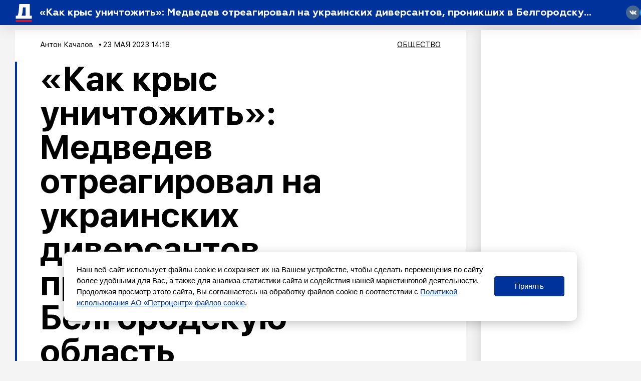

--- FILE ---
content_type: text/html; charset=UTF-8
request_url: https://spbdnevnik.ru/news/2023-05-23/kak-krys-unichtozhit-medvedev-otreagiroval-na-ukrainskih-diversantov-pronikshih-v-belgorodskuyu-oblast
body_size: 50691
content:
<!DOCTYPE html>
<html lang="ru">
<head>
  <meta charset="utf-8">
<meta name="viewport" content="width=device-width, initial-scale=1">
<meta name="csrf-token" content="26MEwJKwnfJIFdYAYyaKDVCDChkr0ZqAANy0GPB5">
<title>«Как крыс уничтожить»: Медведев отреагировал на украинских диверсантов, проникших в Белгородскую область</title>
<link rel="preload" href="/media/fonts/SFUIDisplay-Light.woff?96b9ca7b94cb7bf657ea694f46939b1d" as="font" type="font/woff" crossorigin>
<link rel="preload" href="/media/fonts/SFUIDisplay-Regular.woff?487c86cad639e3efc2bf70ff9a673263" as="font" type="font/woff" crossorigin>
<link rel="preload" href="/media/fonts/SFUIDisplay-Medium.woff?3f01864626c9a5039525ec7e2112345f" as="font" type="font/woff" crossorigin>
<link rel="preload" href="/media/fonts/SFUIDisplay-Bold.woff?383901d6c0f200a52b926943ac7510f2" as="font" type="font/woff" crossorigin>
<link rel="preload" href="/media/fonts/SFUIDisplay-Black.woff?f52c96e6c13e46cc7544b319679742e1" as="font" type="font/woff" crossorigin>
<link rel="preload" href="/media/fonts/SFUIText-Light.woff?95873c57476e5cf57d3757032176753c" as="font" type="font/woff" crossorigin>
<link rel="preload" href="/media/fonts/SFUIText-Regular.woff?53d97caea7ef8a12beab745fcc5744e1" as="font" type="font/woff" crossorigin>
<link rel="preload" href="/media/fonts/SFUIText-Medium.woff?48977014c2b3577697a6353bbdfa95fe" as="font" type="font/woff" crossorigin>
<link rel="preload" href="/media/fonts/SFUIText-Bold.woff?bb08af6a35b24efe9f095224a0ab601f" as="font" type="font/woff" crossorigin>
<link rel="preload" href="/media/fonts/Geometria.woff?3c6a7d3ae76a5aec78aac69db1af15cf" as="font" type="font/woff" crossorigin>
<link rel="preload" href="/media/fonts/Geometria-Bold.woff?fdd15f825a6db43442a758e2db168314" as="font" type="font/woff" crossorigin>
<link rel="preload" href="/media/fonts/Geometria-Medium.woff?45656b73e1a07f979bfb56559b359b07" as="font" type="font/woff" crossorigin>
<link rel="preload" href="/media/fonts/BrioniPro-Regular.woff?55bdc62565193217c382e91cfe89d4ec" as="font" type="font/woff" crossorigin>
<link rel="preload" href="/media/fonts/BrioniPro-Light.woff?64273f801e146ddef893889fe506ae4c" as="font" type="font/woff" crossorigin>
<link rel="preload" href="/media/fonts/BrioniPro-MediumItalic.woff?5d7a55f5b3bb2260e0d735e014ba1644" as="font" type="font/woff" crossorigin>
<link rel="preload" href="/media/fonts/BrioniPro-BoldItalic.woff?4c6f3a20baf858205bdc33f3df23671c" as="font" type="font/woff" crossorigin>

<meta content="Зампред Совбеза РФ назвал их «отморозками»" name="description">
<meta content="Петербургский дневник, новости, события, информация" name="keywords">
<meta name="robots" content="noodp">
<meta name="robots" content="noyaca">
<meta name="fragment" content="!">  <meta name="theme-color" content="#ffffff">
<meta name="title" content="«Как крыс уничтожить»: Медведев отреагировал на украинских диверсантов, проникших в Белгородскую область">
<meta content="«Как крыс уничтожить»: Медведев отреагировал на украинских диверсантов, проникших в Белгородскую область" property="og:title">
<meta content="spbdnevnik.ru" property="og:site_name">
<meta content="Зампред Совбеза РФ назвал их «отморозками»" property="og:description">
<meta content="https://spbdnevnik.ru/news/2023-05-23/kak-krys-unichtozhit-medvedev-otreagiroval-na-ukrainskih-diversantov-pronikshih-v-belgorodskuyu-oblast" property="og:url">
<meta content="ru_RU" property="og:locale">
<meta content="https://spbdnevnik.ru/media/assets/og.jpg" property="og:image">
<meta content="image/jpeg" property="og:image:type">
<meta content="1106" property="og:image:width">
<meta content="581" property="og:image:height">
<meta content="website" property="og:type">



<meta name="format-detection" content="telephone=no">
<meta name="geo.region" content="RU-SPE">
<meta name="geo.placename" content="Санкт-Петербург">
<meta name="geo.position" content="59.939866;30.314486">
<meta name="ICBM" content="59.939866, 30.314486">

<meta name="yandex-verification" content="f690e05e85424e9d">
<meta name="apple-itunes-app" content="app-id=1399629545">
<meta content="95aefe4c18aad779" name="yandex-verification">
<meta content="7c2b89f8b81bb614" name="yandex-verification">
<meta content="0238510e7b93c7af" name="yandex-verification">

<meta name="verify-admitad" content="34ff62f4ba" />

<script type="text/javascript">!function(){var t=document.createElement("script");t.type="text/javascript",t.async=!0,t.src='https://vk.com/js/api/openapi.js?169',t.onload=function(){VK.Retargeting.Init("VK-RTRG-1422837-ehqcD"),VK.Retargeting.Hit()},document.head.appendChild(t)}();</script><noscript><img src="https://vk.com/rtrg?p=VK-RTRG-1422837-ehqcD" style="position:fixed; left:-999px;" alt=""/></noscript>


<meta name="pmail-verification" content="258b7cd48d1cc559a3acb7092de40b11">

<script>window.yaContextCb = window.yaContextCb || []</script>
<script src="https://yandex.ru/ads/system/context.js" async></script>



<script async src="https://jsn.24smi.net/smi.js"></script>
  <link href="/media/css/styles.css?id=f159ea760879f109d260" rel="stylesheet">
    <link rel="apple-touch-icon" sizes="180x180" href="/media/favicon/apple-touch-icon.png">
<link rel="icon" type="image/png" sizes="32x32" href="/media/favicon/favicon-32x32.png">
<link rel="icon" type="image/png" sizes="16x16" href="/media/favicon/favicon-16x16.png">
<link rel="manifest" href="/media/favicon/site.webmanifest">
<link rel="mask-icon" href="/media/favicon/safari-pinned-tab.svg" color="#5bbad5">
<link rel="shortcut icon" href="/media/favicon/favicon.ico">
<meta name="msapplication-TileColor" content="#ffffff">
<meta name="msapplication-config" content="/media/favicon/browserconfig.xml">
<meta name="theme-color" content="#ffffff">
</head>
<body>
<div style="display: none">
<!--LiveInternet counter--><script type="text/javascript">
document.write('<a class="liveinternet" style="display: inline !important;" href="//www.liveinternet.ru/click" '+
'target="_blank"><img src="//counter.yadro.ru/hit?t15.6;r'+
escape(document.referrer)+((typeof(screen)=='undefined')?'':
';s'+screen.width+'*'+screen.height+'*'+(screen.colorDepth?
screen.colorDepth:screen.pixelDepth))+';u'+escape(document.URL)+
';h'+escape(document.title.substring(0,150))+';'+Math.random()+
'" alt="" title="LiveInternet: показано число просмотров за 24'+
' часа, посетителей за 24 часа и за сегодня" '+
'border="0" width="88" height="31"><\/a>')
</script><!--/LiveInternet-->


<!-- Rating@Mail.ru counter -->
<script type="text/javascript">
    var _tmr = window._tmr || (window._tmr = []);
    _tmr.push({id: "2252049", type: "pageView", start: (new Date()).getTime()});
    (function (d, w, id) {
        if (d.getElementById(id)) return;
        var ts = d.createElement("script"); ts.type = "text/javascript"; ts.async = true; ts.id = id;
        ts.src = (d.location.protocol == "https:" ? "https:" : "http:") + "//top-fwz1.mail.ru/js/code.js";
        var f = function () {var s = d.getElementsByTagName("script")[0]; s.parentNode.insertBefore(ts, s);};
        if (w.opera == "[object Opera]") { d.addEventListener("DOMContentLoaded", f, false); } else { f(); }
    })(document, window, "topmailru-code");
</script><noscript><div>
    </div></noscript>
<!-- //Rating@Mail.ru counter -->

<!-- Yandex.Metrika informer --> <a href="https://metrika.yandex.ru/stat/?id=16895929&amp;from=informer" target="_blank" rel="nofollow"><img src="https://informer.yandex.ru/informer/16895929/3_0_FFFFFFFF_FFFFFFFF_0_pageviews" style="width:88px; height:31px; border:0;" alt="Яндекс.Метрика" title="Яндекс.Метрика: данные за сегодня (просмотры, визиты и уникальные посетители)" /></a> <!-- /Yandex.Metrika informer --> <!-- Yandex.Metrika counter --> <script type="text/javascript" > (function(m,e,t,r,i,k,a){m[i]=m[i]||function(){(m[i].a=m[i].a||[]).push(arguments)}; m[i].l=1*new Date();k=e.createElement(t),a=e.getElementsByTagName(t)[0],k.async=1,k.src=r,a.parentNode.insertBefore(k,a)}) (window, document, "script", "https://mc.yandex.ru/metrika/tag.js", "ym"); ym(16895929, "init", { clickmap:true, trackLinks:true, accurateTrackBounce:true, webvisor:true }); </script> <noscript><div><img src="https://mc.yandex.ru/watch/16895929" style="position:absolute; left:-9999px;" alt="" /></div></noscript> <!-- /Yandex.Metrika counter -->



<script type="text/javascript">

    (function (w, d, c) {
        (w[c] = w[c] || []).push(function () {
            try {
                w.statmedia = new StatMedia({ 'id': 49765 });
            } catch ( e ) {}
        });
        var p = d.createElement('script');
        p.type = 'text/javascript';
        p.async = true;
        p.src = 'https://stat.media/sm.js';
        var s = d.getElementsByTagName('script')[0];
        s.parentNode.insertBefore(p, s);
    })(window, document, '__statmedia_callbacks');
</script>



</div>

<svg xmlns="http://www.w3.org/2000/svg" xmlns:xlink="http://www.w3.org/1999/xlink" style="position: absolute; width: 0; height: 0" id="__SVG_SPRITE_NODE__">
  <symbol viewBox="0 0 30 30" id="search">
  <g id="search_Symbols" stroke="none" stroke-width="1">
    <g>
      <path d="M23.4978015,20.6693744 L29.8994949,27.0710678 L27.0710678,29.8994949 L20.6693744,23.4978015 C18.519467,25.0711327 15.8682078,26 13,26 C5.82029825,26 0,20.1797017 0,13 C0,5.82029825 5.82029825,0 13,0 C20.1797017,0 26,5.82029825 26,13 C26,15.8682078 25.0711327,18.519467 23.4978015,20.6693744 Z M13,22 C17.9705627,22 22,17.9705627 22,13 C22,8.02943725 17.9705627,4 13,4 C8.02943725,4 4,8.02943725 4,13 C4,17.9705627 8.02943725,22 13,22 Z" id="search_Combined-Shape"></path>
    </g>
  </g>
</symbol>
<symbol viewBox="-2 -2 54 54" id="triangle-icon">
  <g>
    <path stroke="#000" stroke-width="5" style="fill:#010002;" d="M49.301,44.35L26.788,3.098c-0.496-0.908-1.252-1.43-2.073-1.43c-0.825,0-1.581,0.524-2.075,1.439
		L0.387,44.348c-0.484,0.899-0.516,1.827-0.086,2.547s1.261,1.134,2.282,1.134h44.535c1.021,0,1.852-0.414,2.28-1.135
		C49.826,46.173,49.792,45.247,49.301,44.35z M47.678,45.872c-0.037,0.062-0.217,0.154-0.561,0.154H2.583
		c-0.345,0-0.526-0.095-0.564-0.158c-0.038-0.062-0.035-0.268,0.129-0.571L24.401,4.058c0.154-0.286,0.293-0.381,0.3-0.392
		c0.037,0.011,0.176,0.104,0.332,0.391l22.513,41.252C47.71,45.611,47.716,45.811,47.678,45.872z"></path>
  </g>
</symbol>
<symbol viewBox="0 0 22 16" id="arrow-right">
  <defs></defs>
  <g id="arrow-right_ui" stroke="none" stroke-width="1">
    <g id="arrow-right_main" transform="translate(-883.000000, -3403.000000)" fill="inherit" fill-rule="nonzero">
      <g id="arrow-right_footer" transform="translate(120.000000, 3059.000000)">
        <g id="arrow-right_right-arrow-copy" transform="translate(763.000000, 344.000000)">
          <path d="M14.8145443,0.240628669 C14.5148301,-0.0802095565 14.0160051,-0.0802095565 13.7058114,0.240628669 C13.4060972,0.550627766 13.4060972,1.06657032 13.7058114,1.37584681 L19.3277231,7.19067835 L0.776182915,7.19067835 C0.343728168,7.19140096 0,7.5469244 0,7.99421913 C0,8.44151387 0.343728168,8.80859904 0.776182915,8.80859904 L19.3277231,8.80859904 L13.7058114,14.6125915 C13.4060972,14.9334297 13.4060972,15.4500948 13.7058114,15.7593713 C14.0160051,16.0802096 14.5155287,16.0802096 14.8145443,15.7593713 L21.7673547,8.56797037 C22.0775484,8.25797128 22.0775484,7.74202872 21.7673547,7.43275224 L14.8145443,0.240628669 Z" id="arrow-right_Shape"></path>
        </g>
      </g>
    </g>
  </g>
</symbol>
<symbol viewBox="0 0 113 286" id="logo-small">
  <g id="logo-small_logos" stroke="none" stroke-width="1">
    <g id="logo-small_Artboard-11" transform="translate(-3249.000000, -656.000000)" fill="inherit">
      <g id="logo-small_Group-Copy-2" transform="translate(2877.000000, 651.000000)">
        <g id="logo-small_ru">
          <g id="logo-small_D" transform="translate(372.000000, 0.000000)">
            <path d="M7.125,120.038462 L7.125,120.038462 C11.6900486,115.528859 17.8483994,113 24.2652666,113 L47.2590834,113 C49.4682224,113 51.2590834,114.790861 51.2590834,117 C51.2590834,118.069337 50.830918,119.094154 50.0701765,119.845656 L46.3167209,123.553523 C44.0344964,125.808028 42.75,128.882477 42.75,132.09049 L42.75,218.095035 C42.75,222.907053 44.6767446,227.518727 48.1000814,230.900485 L55.2166395,237.930607 C56.3577518,239.05786 57,240.595085 57,242.199091 L57,286.425977 C57,288.635116 55.209139,290.425977 53,290.425977 C51.9476003,290.425977 50.9375987,290.011231 50.188907,289.271633 L4.45840117,244.096558 C1.60562053,241.278427 -3.06162844e-15,237.435365 -3.55271368e-15,233.42535 L0,137.09219 C-7.84806521e-16,130.683758 2.56595264,124.542136 7.125,120.038462 Z" id="logo-small_Rectangle-25"></path>
            <path d="M68.9683262,125.300737 L1.76161575,58.2286746 C0.633793971,57.1031124 2.85966851e-15,55.5751656 2.66453526e-15,53.9817818 L-4.4408921e-16,9.65329982 C-7.1463071e-16,7.44416082 1.790861,5.65329982 4,5.65329982 C5.0605051,5.65329982 6.0776051,6.07444133 6.82769065,6.82413641 L108.310763,108.25438 C111.313147,111.255201 113,115.326126 113,119.571034 L113,234 C113,237.313708 110.313708,240 107,240 L76.7299419,240 C73.4162334,240 70.7299419,237.313708 70.7299419,234 L70.7299419,129.54763 C70.7299419,127.954246 70.096148,126.426299 68.9683262,125.300737 Z" id="logo-small_Rectangle"></path>
          </g>
        </g>
      </g>
    </g>
  </g>
</symbol>
<symbol viewBox="0 0 228 44" id="logo-icon">
  <defs></defs>
  <g id="logo-icon_main" stroke="none" stroke-width="1" fill="none" fill-rule="evenodd">
    <g transform="translate(-46.000000, -2712.000000)" fill="#00329C" fill-rule="nonzero" id="logo-icon_full">
      <g transform="translate(46.000000, 2712.000000)">
        <g id="logo-icon_N" transform="translate(78.000000, 17.000000)">
          <path
            d="M5.08851667,20 L1.05228333,20 C0.527612821,20 0.102283333,19.5802669 0.102283333,19.0625 L0.102283333,1.03125 C0.102283333,0.513483047 0.527612821,0.09375 1.05228333,0.09375 L4.91659664,0.09375 C5.20663876,0.09375 5.48079121,0.224504966 5.66099338,0.448784475 L11.9690022,8.29972825 C12.1863195,8.57020127 12.5846752,8.61561048 12.8587545,8.40115261 C13.0102677,8.28259855 13.0986,8.10223509 13.0986,7.91141791 L13.0986,1.03125 C13.0986,0.513483047 13.5239295,0.09375 14.0486,0.09375 L18.0272,0.09375 C18.5518704,0.09375 18.9772,0.513483047 18.9772,1.03125 L18.9772,19.0625 C18.9772,19.5802669 18.5518704,20 18.0272,20 L14.3332436,20 C14.0446491,20 13.7717018,19.8705409 13.5914182,19.6481516 L7.16640024,11.7225537 C6.94789419,11.453015 6.54934237,11.4093142 6.2762098,11.6249452 C6.12597349,11.7435528 6.03851667,11.9231233 6.03851667,12.1129882 L6.03851667,19.0625 C6.03851667,19.5802669 5.61318718,20 5.08851667,20 Z"
            id="logo-icon_Path"></path>
        </g>
        <g id="logo-icon_E" transform="translate(99.000000, 17.000000)">
          <path
            d="M12.9809787,20 L0.915659574,20 C0.422128521,20 0.0220425532,19.5802669 0.0220425532,19.0625 L0.0220425532,1.03125 C0.0220425532,0.513483047 0.422128521,0.09375 0.915659574,0.09375 L12.8183404,0.09375 C13.3118715,0.09375 13.7119574,0.513483047 13.7119574,1.03125 L13.7119574,4.4171875 C13.7119574,4.93495445 13.3118715,5.3546875 12.8183404,5.3546875 L6.44565957,5.3546875 C6.11663887,5.3546875 5.84991489,5.63450953 5.84991489,5.9796875 L5.84991489,7.1178125 C5.84991489,7.46299047 6.11663887,7.7428125 6.44565957,7.7428125 L11.7602979,7.7428125 C12.2538289,7.7428125 12.6539149,8.16254555 12.6539149,8.6803125 L12.6539149,11.6396875 C12.6539149,12.1574545 12.2538289,12.5771875 11.7602979,12.5771875 L6.44565957,12.5771875 C6.11663887,12.5771875 5.84991489,12.8570095 5.84991489,13.2021875 L5.84991489,14.1140625 C5.84991489,14.4592405 6.11663887,14.7390625 6.44565957,14.7390625 L12.9809787,14.7390625 C13.4745098,14.7390625 13.8745957,15.1587955 13.8745957,15.6765625 L13.8745957,19.0625 C13.8745957,19.5802669 13.4745098,20 12.9809787,20 Z"
            id="logo-icon_Path"></path>
        </g>
        <g id="logo-icon_V" transform="translate(115.000000, 17.000000)">
          <path
            d="M12.5583563,19.9578295 L8.47262578,19.9578295 C7.96231965,19.9578295 7.50373221,19.6473186 7.31572066,19.1744856 L0.15020268,1.15382091 C-0.00805775507,0.755809454 0.187374354,0.305288219 0.586712513,0.147553566 C0.677925248,0.111525431 0.77515387,0.0930232558 0.87326838,0.0930232558 L5.83264822,0.0930232558 C6.22922582,0.0930232558 6.58250018,0.342803743 6.71354975,0.71585931 L10.0429137,10.1934779 C10.1564712,10.5167394 10.5114565,10.6870438 10.8357955,10.5738635 C11.0140008,10.5116776 11.1542353,10.372207 11.2170088,10.1947269 L14.5702809,0.713985873 C14.701886,0.341897488 15.0546759,0.0930232558 15.4505221,0.0930232558 L20.183397,0.0930232558 C20.6129518,0.0930232558 20.9611747,0.440089341 20.9611747,0.868217054 C20.9611747,0.966325516 20.9424892,1.06354229 20.9061104,1.15470498 L13.714698,19.1759 C13.5263103,19.6479868 13.0681053,19.9578295 12.5583563,19.9578295 Z"
            id="logo-icon_Path"></path>
        </g>
        <g id="logo-icon_N" transform="translate(138.000000, 17.000000)">
          <path
            d="M5.10751667,20 L1.07128333,20 C0.546612821,20 0.121283333,19.5802669 0.121283333,19.0625 L0.121283333,1.03125 C0.121283333,0.513483047 0.546612821,0.09375 1.07128333,0.09375 L4.93559664,0.09375 C5.22563876,0.09375 5.4997912,0.224504966 5.67999338,0.448784475 L11.9880022,8.29972825 C12.2053195,8.57020127 12.6036752,8.61561048 12.8777545,8.40115261 C13.0292677,8.28259855 13.1176,8.10223509 13.1176,7.91141791 L13.1176,1.03125 C13.1176,0.513483047 13.5429295,0.09375 14.0676,0.09375 L18.0462,0.09375 C18.5708704,0.09375 18.9962,0.513483047 18.9962,1.03125 L18.9962,19.0625 C18.9962,19.5802669 18.5708704,20 18.0462,20 L14.3522436,20 C14.0636491,20 13.7907018,19.8705409 13.6104182,19.6481516 L7.18540024,11.7225537 C6.96689419,11.453015 6.56834237,11.4093142 6.2952098,11.6249452 C6.14497349,11.7435528 6.05751667,11.9231233 6.05751667,12.1129882 L6.05751667,19.0625 C6.05751667,19.5802669 5.63218718,20 5.10751667,20 Z"
            id="logo-icon_Path"></path>
        </g>
        <g id="logo-icon_I" transform="translate(160.000000, 17.000000)">
          <path
            d="M4.99404878,20 L1.02380488,20 C0.538871927,20 0.145756098,19.5802669 0.145756098,19.0625 L0.145756098,1.03125 C0.145756098,0.513483047 0.538871927,0.09375 1.02380488,0.09375 L4.99404878,0.09375 C5.47898173,0.09375 5.87209756,0.513483047 5.87209756,1.03125 L5.87209756,19.0625 C5.87209756,19.5802669 5.47898173,20 4.99404878,20 Z"
            id="logo-icon_Path"></path>
        </g>
        <g id="logo-icon_K" transform="translate(169.000000, 17.000000)">
          <path
            d="M5.10067717,20 L1.04185827,20 C0.546106602,20 0.144220472,19.5802669 0.144220472,19.0625 L0.144220472,1.03125 C0.144220472,0.513483047 0.546106602,0.09375 1.04185827,0.09375 L5.10067717,0.09375 C5.59642883,0.09375 5.99831496,0.513483047 5.99831496,1.03125 L5.99831496,5.65045042 C5.99831496,5.99562839 6.26623905,6.27545042 6.59674016,6.27545042 C6.78445497,6.27545042 6.96129245,6.18345791 7.07438005,6.0269777 L11.0929439,0.466459062 C11.2625753,0.231738756 11.5278315,0.09375 11.8094038,0.09375 L17.0416736,0.09375 C17.3721747,0.09375 17.6400988,0.373572031 17.6400988,0.71875 C17.6400988,0.855760287 17.5969918,0.988974647 17.517411,1.0978954 L11.9224991,8.75553767 C11.6731403,9.09683 11.6776078,9.57141144 11.9333433,9.90751737 L18.8410792,18.9861589 C19.046699,19.2563992 19.0036287,19.6495625 18.7448788,19.8643134 C18.639018,19.9521733 18.5077873,20 18.3725712,20 L12.8619528,20 C12.5856717,20 12.3247822,19.867123 12.1546634,19.6397612 L7.06826645,12.8418524 C6.86476195,12.5698711 6.48867944,12.5216857 6.22826266,12.7342274 C6.08313304,12.8526764 5.99831496,13.0343264 5.99831496,13.2266932 L5.99831496,19.0625 C5.99831496,19.5802669 5.59642883,20 5.10067717,20 Z"
            id="logo-icon_Path"></path>
        </g>
        <g id="logo-icon_R" transform="translate(190.000000, 17.000000)">
          <path
            d="M13.2735384,11.9103659 C13.6995773,12.4907662 17.1999585,16.5171587 23.7746818,23.989543 C23.9980265,24.243379 23.9714071,24.6285543 23.7152269,24.8498549 C23.6031585,24.9466651 23.4595066,25 23.3108278,25 L18.0605755,25 C17.7910946,25 17.5350698,24.8833166 17.3597014,24.6805765 L7.07373737,12.7891684 C6.95682512,12.6540084 6.78614188,12.5762195 6.60648797,12.5762195 L6.46953842,12.5762195 C6.23757882,12.5762195 6.04953842,12.76254 6.04953842,12.992378 L6.04953842,18.597561 C6.04953842,19.1026994 5.6362628,19.5121951 5.12646149,19.5121951 L0.952615385,19.5121951 C0.442814077,19.5121951 0.0295384615,19.1026994 0.0295384615,18.597561 L0.0295384615,1.00609756 C0.0295384615,0.50095907 0.442814077,0.0914634146 0.952615385,0.0914634146 L9.49353838,0.0914634146 C11.7055384,0.0914634146 13.4975384,0.674085366 14.8415383,1.86707317 C16.1855383,3.03231707 16.8575383,4.5304878 16.8575383,6.33384146 C16.8575383,8.77530488 15.5135383,10.8006098 13.2735384,11.9103659 Z M6.97261538,8.22042683 L9.10123077,8.22042683 C10.2212308,8.22042683 10.9772308,7.61006098 10.9772308,6.63902439 C10.9772308,5.6679878 10.2212308,5.08536585 9.10123077,5.08536585 L6.97261538,5.08536585 C6.63274785,5.08536585 6.35723077,5.35836296 6.35723077,5.69512195 L6.35723077,7.61067073 C6.35723077,7.94742973 6.63274785,8.22042683 6.97261538,8.22042683 Z"
            id="logo-icon_Combined-Shape"></path>
        </g>
        <g id="logo-icon_U"
           transform="translate(219.500000, 27.000000) rotate(180.000000) translate(-219.500000, -27.000000) translate(211.000000, 17.000000)">
          <path
            d="M1.07190265,1.25600962 C1.75867988,0.551384194 2.68515743,0.15625 3.65052683,0.15625 L7.10977361,0.15625 C7.44212195,0.15625 7.71154352,0.436072031 7.71154352,0.78125 C7.71154352,0.948333969 7.64712926,1.10846155 7.53268142,1.22588369 L6.96800226,1.80523791 C6.62465875,2.15750434 6.43141593,2.63788708 6.43141593,3.139139 L6.43141593,19.0040892 C6.43141593,19.5211975 6.0282728,19.9406572 5.53038527,19.9415877 L0.904279074,19.9502331 C0.405757365,19.9511648 0.000898486395,19.5321877 1.46127427e-06,19.0144216 C4.8709162e-07,19.0138592 1.77522099e-15,19.0132969 1.77635684e-15,19.0127347 L2.57807541e-15,3.92065464 C2.46000718e-15,2.9193372 0.386028273,1.95970873 1.07190265,1.25600962 Z"
            id="logo-icon_Rectangle-25"></path>
          <path
            d="M11.5409303,0.162839166 L14.5862209,0.15403625 C15.9156091,0.150193434 16.9962907,1.26636201 16.9999907,2.64706853 C16.9999968,2.64938788 17,2.65170722 17,2.65402656 L17,18.90625 C17,19.4240169 16.5958676,19.84375 16.0973451,19.84375 L11.5434426,19.84375 C11.0449201,19.84375 10.6407877,19.4240169 10.6407877,18.90625 L10.6407877,1.10033553 C10.6407877,0.58358727 11.0433906,0.164277386 11.5409303,0.162839166 Z"
            id="logo-icon_Rectangle"></path>
        </g>
        <g id="logo-icon_D" transform="translate(57.000000, 0.000000)">
          <path
            d="M1.07190265,17.6982249 C1.75867988,17.0044398 2.68515743,16.6153846 3.65052683,16.6153846 L7.10977361,16.6153846 C7.44212195,16.6153846 7.71154352,16.8909017 7.71154352,17.2307692 C7.71154352,17.3952826 7.64712926,17.5529468 7.53268142,17.6685625 L6.96800226,18.2390035 C6.62465875,18.5858505 6.43141593,19.0588426 6.43141593,19.5523831 L6.43141593,32.7838515 C6.43141593,33.524162 6.72128016,34.2336503 7.23629543,34.7539208 L8.30692807,35.835478 C8.47859983,36.0089015 8.57522124,36.2453977 8.57522124,36.4921678 L8.57522124,43.2963042 C8.57522124,43.6361717 8.30579967,43.9116888 7.97345133,43.9116888 C7.81512571,43.9116888 7.66317857,43.8478817 7.55054353,43.7340974 L0.670732919,36.7840858 C0.241553531,36.3505272 -3.4788336e-15,35.7592869 -3.55271368e-15,35.1423615 L-3.01823463e-15,20.3218754 C-3.13630287e-15,19.3359628 0.386028273,18.3910978 1.07190265,17.6982249 Z"
            id="logo-icon_Rectangle-25"></path>
          <path
            d="M10.3757659,18.5078057 L0.265021838,8.18902686 C0.0953495355,8.01586345 5.29362877e-17,7.78079471 2.35799581e-17,7.53565874 L-4.4408921e-16,0.71589228 C-4.84790144e-16,0.376024742 0.269421566,0.100507665 0.601769912,0.100507665 C0.761314927,0.100507665 0.914329971,0.165298666 1.0271747,0.280636371 L16.2945396,15.8852892 C16.7462257,16.346954 17,16.9732502 17,17.6263129 L17,35.2307692 C17,35.7405705 16.5958676,36.1538462 16.0973451,36.1538462 L11.5434426,36.1538462 C11.0449201,36.1538462 10.6407877,35.7405705 10.6407877,35.2307692 L10.6407877,19.1611738 C10.6407877,18.9160378 10.5454382,18.6809691 10.3757659,18.5078057 Z"
            id="logo-icon_Rectangle"></path>
        </g>
        <g id="logo-icon_S" transform="translate(0.000000, 16.000000)">
          <path
            d="M8.27034545,20.9286316 C6.54294252,20.9286316 2.00867228,20.3512869 0.573386639,19.0922362 C0.524659486,19.0494922 0.479187744,19.011045 0.436971411,18.9768946 C0.214841619,18.7972056 0.0853090909,18.5236222 0.0853090909,18.2341544 L0.0853084234,13.8740184 C0.0853084234,13.5252066 0.36207815,13.2424387 0.703490909,13.2424387 C0.81412265,13.2424387 0.92272727,13.2727713 1.01797359,13.3302718 C2.08459418,13.9741933 3.04880905,14.4379273 3.91061818,14.7214737 C5.57012727,15.2674737 7.06087273,15.5548421 8.38285455,15.5548421 C9.90172727,15.5548421 10.6611636,15.2387368 10.6611636,14.6065263 C10.6611636,14.3191579 10.3798909,14.0605263 9.81734545,13.8018947 C9.2548,13.5432632 8.15783636,13.1696842 6.55458182,12.6811579 C2.47612727,11.4454737 0.0853090909,9.66378947 0.0853090909,6.24410526 C0.0853090909,2.13473684 3.3762,0.00821052632 8.55161818,0.00821052632 C10.1201519,0.00821052632 12.2799194,0.471588939 15.0309207,1.39834577 L15.0309206,1.39834593 C15.4110238,1.52639504 15.6678182,1.88915796 15.6678182,2.29806518 L15.667819,6.37581022 C15.667819,6.72462212 15.3910492,7.00739002 15.0496364,7.00739002 C14.9629016,7.00739002 14.8771376,6.98874256 14.7979189,6.95265968 C13.7313259,6.46684306 12.8118196,6.12528984 12.0394,5.928 C10.5767818,5.52568421 9.2548,5.32452632 8.10158182,5.32452632 C6.94836364,5.32452632 6.35769091,5.58315789 6.35769091,6.07168421 C6.35769091,6.33031579 6.63896364,6.58894737 7.17338182,6.84757895 C7.73592727,7.07747368 8.97352727,7.47978947 10.8580545,8.05452632 C14.9365091,9.31894737 16.9335455,11.2443158 16.9335455,14.3191579 C16.9335455,16.3307368 16.1459818,17.94 14.5427273,19.1469474 C12.9676,20.3251579 10.8861818,20.9286316 8.27034545,20.9286316 Z"
            id="logo-icon_s"></path>
        </g>
        <g id="logo-icon_P" transform="translate(19.000000, 17.000000)">
          <path
            d="M0.973925234,0.09375 L9.33157009,0.09375 C11.6448411,0.09375 13.4954579,0.6909375 14.8834206,1.91375 C16.3002991,3.1365625 16.9942804,4.6721875 16.9942804,6.5775 C16.9942804,8.454375 16.3002991,10.0184375 14.8834206,11.24125 C13.4954579,12.4640625 11.6448411,13.06125 9.33157009,13.06125 L6.87308411,13.06125 C6.52209941,13.06125 6.23757009,13.341072 6.23757009,13.68625 L6.23757009,19.0625 C6.23757009,19.5802669 5.81077612,20 5.28429907,20 L0.973925234,20 C0.447448182,20 0.0206542056,19.5802669 0.0206542056,19.0625 L0.0206542056,1.03125 C0.0206542056,0.513483047 0.447448182,0.09375 0.973925234,0.09375 Z M6.87308411,8.625 L8.49300935,8.625 C9.76530841,8.625 10.632785,7.885625 10.632785,6.8334375 C10.632785,5.78125 9.73639252,5.0703125 8.49300935,5.0703125 L6.87308411,5.0703125 C6.52209941,5.0703125 6.23757009,5.35013453 6.23757009,5.6953125 L6.23757009,8 C6.23757009,8.34517797 6.52209941,8.625 6.87308411,8.625 Z"
            id="logo-icon_Combined-Shape"></path>
        </g>
        <g id="logo-icon_B" transform="translate(37.000000, 17.000000)">
          <path
            d="M8.83078095,20 L1.00754286,20 C0.5025968,20 0.0932571429,19.5802669 0.0932571429,19.0625 L0.0932571429,1.03125 C0.0932571429,0.513483047 0.5025968,0.09375 1.00754286,0.09375 L8.41478095,0.09375 C10.2174476,0.09375 11.6873143,0.5203125 12.8521143,1.401875 C14.0169143,2.255 14.5993143,3.50625 14.5993143,5.1840625 C14.5993143,6.1225 14.3497143,6.9471875 13.822781,7.60125 C13.2958476,8.2553125 12.7966476,8.7103125 12.2697143,8.96625 C13.1017143,9.136875 13.9337143,9.705625 14.737981,10.6725 C15.5422476,11.6109375 15.9582476,12.8053125 15.9582476,14.2271875 C15.9582476,15.961875 15.2926476,17.3553125 13.989181,18.4075 C12.6857143,19.4596875 10.9662476,20 8.83078095,20 Z M6.05592381,12.4065625 L6.05592381,14.4553125 C6.05592381,14.8004905 6.32881691,15.0803125 6.66544762,15.0803125 L7.66598095,15.0803125 C8.74758095,15.0803125 9.44091429,14.4546875 9.44091429,13.459375 C9.44091429,12.4640625 8.69211429,11.7815625 7.66598095,11.7815625 L6.66544762,11.7815625 C6.32881691,11.7815625 6.05592381,12.0613845 6.05592381,12.4065625 Z M6.05592381,5.4678125 L6.05592381,6.8909375 C6.05592381,7.23611547 6.32881691,7.5159375 6.66544762,7.5159375 L7.55504762,7.5159375 C8.35931429,7.5159375 8.96944762,6.9471875 8.96944762,6.23625 C8.96944762,5.4115625 8.35931429,4.8428125 7.55504762,4.8428125 L6.66544762,4.8428125 C6.32881691,4.8428125 6.05592381,5.12263453 6.05592381,5.4678125 Z"
            id="logo-icon_Combined-Shape"></path>
        </g>
      </g>
    </g>
  </g>
</symbol>
<symbol viewBox="0 0 8 12" id="lightning">
  <defs></defs>
  <g id="lightning_Symbols" stroke="none" stroke-width="1" fill="none" fill-rule="evenodd">
    <g id="lightning_bolt_ico" transform="translate(-8.000000, -6.000000)" fill="#FF2D55" fill-rule="nonzero">
      <g id="lightning_Light" transform="translate(8.000000, 6.000000)">
        <polygon id="lightning_Shape" transform="translate(4.000000, 6.000000) scale(-1, 1) translate(-4.000000, -6.000000) "
                 points="4 0 4 4.72145676 0 4.72145676 4 12 4 7.27854324 8 7.27854324"></polygon>
      </g>
    </g>
  </g>
</symbol>
<symbol viewBox="0 0 40 40" id="fullscreen">
  <defs></defs>
  <g id="fullscreen_Page-1" stroke="none" stroke-width="1" fill="none" fill-rule="evenodd">
    <g id="fullscreen_PDF-list" transform="translate(-457.000000, -831.000000)" fill="#FFFFFF" fill-rule="nonzero">
      <g id="fullscreen_Fullscreen" transform="translate(457.000000, 831.000000)">
        <path d="M0,11.9634783 L0,0 L12.433913,0 L17.0095652,3.47826087 L9.38434783,3.47826087 L17.3913043,11.9634783 L12.433913,16.5217391 L4.34782609,8.91391304 L4.34782609,16.5391304 L0,11.9634783 Z M27.6104348,0 L40,0 L40,12.0078261 L36.5217391,16.5826087 L36.5217391,8.95826087 L27.8234783,16.9652174 L23.1591304,12.2208696 L30.66,4.34782609 L23.0347826,4.34782609 L27.6104348,0 Z M40,27.6104348 L40,40 L27.566087,40 L22.9904348,36.5217391 L30.6156522,36.5217391 L22.6086957,27.8234783 L27.566087,23.1591304 L35.6521739,30.66 L35.6521739,23.0347826 L40,27.6104348 Z M12.3895652,40 L0,40 L0,27.566087 L3.47826087,22.9904348 L3.47826087,30.6156522 L12.1765217,22.6086957 L16.8408696,27.566087 L9.34,35.6521739 L16.9652174,35.6521739 L12.3895652,40 Z" id="fullscreen_Shape" />
      </g>
    </g>
  </g>
</symbol>

<symbol viewBox="0 0 40 40" fill="currentColor" id="telegram2-icon">
  <path d="M17.9732 5.05567L3.33852 10.9763C2.86679 11.17 2.89422 11.8766 3.38241 12.0248L7.1014 13.1645L8.48917 17.7402C8.63178 18.2189 9.21871 18.3614 9.5533 18.0024L11.4786 15.9624L15.2525 18.84C15.7132 19.1933 16.3715 18.9312 16.4867 18.35L18.9824 5.93891C19.1086 5.33489 18.5326 4.82773 17.9732 5.05567ZM16.1411 7.80798L9.34487 14.0534C9.27904 14.1161 9.23516 14.2016 9.22419 14.2927L8.9609 16.7088C8.94993 16.7886 8.84571 16.8 8.82377 16.7202L7.74866 13.1132C7.69929 12.9479 7.76512 12.7713 7.90773 12.6801L15.9326 7.50597C16.1137 7.3977 16.3056 7.65982 16.1411 7.80798Z"></path>
</symbol>  <symbol viewBox="0 0 11 23" id="fb-icon">
  <defs></defs>
  <g id="fb-icon_Social-Icons" stroke="none" stroke-width="1" fill="inherit" fill-rule="evenodd">
    <g transform="translate(-76.000000, -72.000000)" id="fb-icon_facebook">
      <g transform="translate(60.000000, 60.000000)">
        <path d="M23.3147057,35 L18.4372418,35 L18.4372418,23.4985483 L16,23.4985483 L16,19.535534 L18.4372418,19.535534 L18.4372418,17.1562737 C18.4372418,13.9234411 19.8127074,12 23.7230238,12 L26.9776468,12 L26.9776468,15.964466 L24.9435074,15.964466 C23.4212558,15.964466 23.3206665,16.5182719 23.3206665,17.5518493 L23.3139606,19.535534 L27,19.535534 L26.5685836,23.4985483 L23.3139606,23.4985483 L23.3139606,35 L23.3147057,35 Z" id="fb-icon_Shape" fill="inherit"></path>
      </g>
    </g>
  </g>
</symbol>
<symbol viewBox="0 0 25 14" id="vk-icon">
  <defs></defs>
  <g id="vk-icon_Social-Icons" stroke="none" stroke-width="1" fill="inherit" fill-rule="evenodd">
    <g transform="translate(-309.000000, -77.000000)" id="vk-icon_vk">
      <g transform="translate(300.000000, 61.000000)">
        <path d="M22.7260375,29.931282 C22.7260375,29.931282 23.1772326,29.8820719 23.4083325,29.6384215 C23.6198685,29.4151753 23.6125319,28.9938882 23.6125319,28.9938882 C23.6125319,28.9938882 23.5844087,27.0266816 24.5149221,26.7362215 C25.4319853,26.4505625 26.6094945,28.6386148 27.8591459,29.4799887 C28.8031097,30.1161202 29.5196417,29.9768915 29.5196417,29.9768915 L32.8589745,29.931282 C32.8589745,29.931282 34.6050629,29.8256602 33.7772605,28.4777816 C33.7087864,28.3673587 33.2942739,27.4803754 31.2950761,25.6583987 C29.2005037,23.7512045 29.4817364,24.0596682 32.0030489,20.7601862 C33.538824,18.7509708 34.152645,17.5243172 33.9606731,16.9998088 C33.7784832,16.4981051 32.6486614,16.6313326 32.6486614,16.6313326 L28.889925,16.6541373 C28.889925,16.6541373 28.6111378,16.6169296 28.4044929,16.7381547 C28.202739,16.8569793 28.0719046,17.1342366 28.0719046,17.1342366 C28.0719046,17.1342366 27.4776477,18.6885579 26.6840823,20.0112313 C25.0101363,22.800608 24.3412915,22.9482385 24.0673953,22.7754027 C23.4303421,22.3709191 23.5892997,21.1526673 23.5892997,20.2872884 C23.5892997,17.5831294 24.0074805,16.4560964 22.7761703,16.1644361 C22.3677715,16.067216 22.0669748,16.0036029 21.0215227,15.9928006 C19.6801649,15.9795979 18.5454521,15.9976016 17.9022851,16.3060654 C17.4743222,16.5113078 17.1441795,16.9698026 17.3459334,16.996208 C17.5941518,17.0286147 18.1566173,17.1450388 18.4549685,17.5435212 C18.840135,18.0584276 18.8266848,19.2130663 18.8266848,19.2130663 C18.8266848,19.2130663 19.0480027,22.3961243 18.3094611,22.791006 C17.8032423,23.062262 17.1087197,22.5089477 15.6157408,19.9776244 C14.8515215,18.6813564 14.2743831,17.2482602 14.2743831,17.2482602 C14.2743831,17.2482602 14.1631127,16.9806048 13.9638043,16.836575 C13.7229224,16.6625391 13.3866659,16.6085279 13.3866659,16.6085279 L9.81501039,16.6313326 C9.81501039,16.6313326 9.27822273,16.6457356 9.08135983,16.874983 C8.90650644,17.0778249 9.06790957,17.499112 9.06790957,17.499112 C9.06790957,17.499112 11.864341,23.9216397 15.0312659,27.1587089 C17.9352994,30.1257222 21.2318359,29.931282 21.2318359,29.931282 L22.7260375,29.931282 Z" id="vk-icon_Shape" fill="inherit"></path>
      </g>
    </g>
  </g>
</symbol>
<symbol viewBox="0 0 21 18" id="twitter-icon">
  <defs></defs>
  <g id="twitter-icon_Social-Icons" stroke="none" stroke-width="1" fill="inherit" fill-rule="evenodd">
    <g transform="translate(-132.000000, -74.000000)" id="twitter-icon_twitter">
      <g transform="translate(120.000000, 60.000000)">
        <path d="M30.526149,16.8457316 C31.4160944,16.2841254 32.0989611,15.3936155 32.41944,14.3328037 C31.5861948,14.8541095 30.6654341,15.2311137 29.6830428,15.4352159 C28.899102,14.5512061 27.7786582,14 26.5386512,14 C24.1597112,14 22.231907,16.0345226 22.231907,18.5435505 C22.231907,18.8997544 22.2676528,19.2468583 22.3416094,19.578362 C18.762106,19.3885599 15.5881317,17.5815398 13.4618771,14.8307092 C13.0908611,15.5041167 12.8788519,16.2841254 12.8788519,17.1161346 C12.8788519,18.6917521 13.6393731,20.0827676 14.7955626,20.8991767 C14.0892763,20.8757764 13.4248987,20.6690741 12.8431062,20.3310703 L12.8431062,20.386971 C12.8431062,22.5891954 14.3271703,24.4261158 16.3005811,24.8421205 C15.9381933,24.9487217 15.558549,25.0020222 15.1641134,25.0020222 C14.8867758,25.0020222 14.6156013,24.9747219 14.3542877,24.9214213 C14.9015672,26.7258414 16.4928685,28.041456 18.3787639,28.0765564 C16.9033281,29.29597 15.0457827,30.021378 13.0279979,30.021378 C12.6804015,30.021378 12.3365029,30.0018778 12,29.9589773 C13.9068498,31.2472916 16.1711569,32 18.6043317,32 C26.5300229,32 30.8614193,25.0761231 30.8614193,19.0713563 C30.8614193,18.8737542 30.858954,18.677452 30.8503258,18.4837498 C31.6921993,17.8428427 32.4243705,17.0420338 33,16.1307237 C32.2271527,16.4921277 31.3963726,16.7365304 30.526149,16.8457316 Z" id="twitter-icon_Shape" fill="inherit"></path>
      </g>
    </g>
  </g>
</symbol>
<symbol viewBox="0 0 13 13" id="instagram-icon">
  <defs></defs>
  <g id="instagram-icon_ui" stroke="none" stroke-width="1" fill="none" fill-rule="evenodd">
    <g id="instagram-icon_main" transform="translate(-765.000000, -3581.000000)" fill="#000000" fill-rule="nonzero">
      <g id="instagram-icon_footer" transform="translate(120.000000, 3059.000000)">
        <g id="instagram-icon_Group-3" transform="translate(542.000000, 522.000000)">
          <g id="instagram-icon_733614-copy" transform="translate(103.000000, 0.000000)">
            <path
              d="M8.9375,0 L4.0625,0 C1.8191875,0 0,1.8191875 0,4.0625 L0,8.9375 C0,11.1808125 1.8191875,13 4.0625,13 L8.9375,13 C11.1808125,13 13,11.1808125 13,8.9375 L13,4.0625 C13,1.8191875 11.1808125,0 8.9375,0 Z M11.78125,8.9375 C11.78125,10.505625 10.505625,11.78125 8.9375,11.78125 L4.0625,11.78125 C2.494375,11.78125 1.21875,10.505625 1.21875,8.9375 L1.21875,4.0625 C1.21875,2.494375 2.494375,1.21875 4.0625,1.21875 L8.9375,1.21875 C10.505625,1.21875 11.78125,2.494375 11.78125,4.0625 L11.78125,8.9375 Z"
              id="instagram-icon_Shape"></path>
            <path
              d="M6.5,3 C4.567125,3 3,4.567125 3,6.5 C3,8.432875 4.567125,10 6.5,10 C8.432875,10 10,8.432875 10,6.5 C10,4.567125 8.432875,3 6.5,3 Z M6.5,8.6875 C5.29425,8.6875 4.3125,7.70575 4.3125,6.5 C4.3125,5.293375 5.29425,4.3125 6.5,4.3125 C7.70575,4.3125 8.6875,5.293375 8.6875,6.5 C8.6875,7.70575 7.70575,8.6875 6.5,8.6875 Z"
              id="instagram-icon_Shape"></path>
            <circle id="instagram-icon_Oval" cx="10" cy="3" r="1"></circle>
          </g>
        </g>
      </g>
    </g>
  </g>
</symbol>
<symbol viewBox="0 0 24 24" id="ok-icon"><title></title>
  <path d="M12,12A5,5,0,1,0,7,7,5,5,0,0,0,12,12Zm0-7a2,2,0,1,1-2,2A2.00225,2.00225,0,0,1,12,5Z"></path>
  <path
    d="M13.8288,16.049a9.33918,9.33918,0,0,0,3.14972-1.2243,1.39994,1.39994,0,1,0-1.48437-2.374,6.71562,6.71562,0,0,1-6.88281.064A1.40038,1.40038,0,0,0,7.16992,14.916a9.34977,9.34977,0,0,0,3.00079,1.13348L7.00977,19.21045a1.40006,1.40006,0,1,0,1.98047,1.97949L12,18.18018l3.00977,3.00977a1.40006,1.40006,0,1,0,1.98047-1.97949Z"></path>
</symbol>

<symbol viewBox="7 7 35 35" id="telegram-icon">
    <path d="M37.1 13L9.4 24c-.9.3-.8 1.6.1 1.9l7 2.2 2.8 8.8c.2.7 1.1.9 1.6.4l4.1-3.8 7.8 5.7c.6.4 1.4.1 1.6-.6l5.4-23.2c.3-1.7-1.2-3-2.7-2.4zM20.9 29.8L20 35l-2-7.2L37.5 15 20.9 29.8z"/>
</symbol>
  <symbol viewBox="0 0 120 40" id="app-store-black">
  <g id="app-store-black_About" stroke="none" stroke-width="1" fill="none" fill-rule="evenodd">
    <g id="app-store-black_about" transform="translate(-1112.000000, -640.000000)" fill-rule="nonzero">
      <g id="app-store-black_App" transform="translate(1096.000000, 362.000000)">
        <g id="app-store-black_bg">
          <g id="app-store-black_Слой-0-копия-Copy-5" transform="translate(0.000000, 254.000000)">
            <g id="app-store-black_Download_on_the_App_Store_Badge_RU_RGB_blk_100317"
               transform="translate(16.000000, 24.000000)">
              <g id="app-store-black_Group">
                <g id="app-store-black_Shape">
                  <path
                    d="M110.13477,0 L9.53468,0 C9.16798,0 8.80568,0 8.43995,0.002 C8.1338,0.004 7.83009,0.00981 7.521,0.0147 C6.84951368,0.0226018036 6.17960647,0.0816762599 5.5171,0.19141 C4.85552408,0.303532628 4.21467252,0.51491574 3.61622,0.81841 C3.01849941,1.12447171 2.47234502,1.52216753 1.99757,1.99707 C1.5203025,2.47063699 1.12246318,3.01801638 0.81935,3.61816 C0.515400242,4.21710912 0.304640498,4.8589383 0.19435,5.52148 C0.0830109412,6.18318491 0.0230983806,6.85252054 0.01515,7.52348 C0.00587,7.83008 0.00489,8.1377 0,8.44434 L0,31.5586 C0.00489,31.8691 0.00587,32.1699 0.01515,32.4805 C0.023100818,33.1514262 0.0830133796,33.8207284 0.19435,34.4824 C0.304335953,35.145329 0.515108158,35.7875266 0.81935,36.3867 C1.12232555,36.9849029 1.52022081,37.5300662 1.99757,38.001 C2.47054482,38.478014 3.01705224,38.8759804 3.61622,39.1797 C4.21466797,39.4840065 4.85545044,39.6966478 5.5171,39.8105 C6.1797191,39.9193547 6.84955741,39.9784532 7.521,39.9873 C7.83009,39.9941 8.1338,39.998 8.43995,39.998 C8.80567,40 9.168,40 9.53468,40 L110.13477,40 C110.49417,40 110.85937,40 111.21877,39.998 C111.52347,39.998 111.83597,39.9941 112.14067,39.9873 C112.810843,39.9789237 113.47942,39.9198215 114.14067,39.8105 C114.804454,39.6958464 115.447534,39.4832614 116.04887,39.1797 C116.647497,38.8758046 117.1935,38.4778491 117.66607,38.001 C118.142188,37.5282218 118.540932,36.9834573 118.84767,36.3867 C119.149629,35.7870908 119.358395,35.1449445 119.46677,34.4824 C119.578285,33.8206376 119.640323,33.1514843 119.65237,32.4805 C119.65627,32.1699 119.65627,31.8691 119.65627,31.5586 C119.66407,31.1953 119.66407,30.834 119.66407,30.4648 L119.66407,9.53613 C119.66407,9.16992 119.66407,8.80664 119.65627,8.44434 C119.65627,8.1377 119.65627,7.83008 119.65237,7.52344 C119.640326,6.85242244 119.578287,6.18323567 119.46677,5.52144 C119.358093,4.8592816 119.149339,4.21750328 118.84767,3.61812 C118.230394,2.41519608 117.251573,1.4360254 116.04887,0.81832 C115.447532,0.51556738 114.804383,0.30424041 114.14067,0.19132 C113.479535,0.0811027831 112.810888,0.0220077649 112.14067,0.01456 C111.83597,0.00968 111.52347,0.00382 111.21877,0.00187 C110.85937,-0.00013 110.49417,-0.00013 110.13477,-0.00013 L110.13477,0 Z"
                    fill="#A6A6A6"></path>
                  <path
                    d="M8.44483,39.125 C8.14015,39.125 7.84283,39.1211 7.54054,39.1143 C6.91432177,39.1061407 6.28956717,39.051625 5.6714,38.9512 C5.0949903,38.8519282 4.53660424,38.6672645 4.01466,38.4033 C3.4975017,38.1415227 3.02581177,37.7982729 2.61766,37.3867 C2.20360033,36.9799753 1.85887673,36.508244 1.59715,35.9902 C1.33253926,35.4687891 1.14941288,34.9098996 1.05415,34.333 C0.951274358,33.7131149 0.895614374,33.0863132 0.88765,32.458 C0.88131,32.2471 0.87301,31.5449 0.87301,31.5449 L0.87301,8.44434 C0.87301,8.44434 0.88185,7.75293 0.8877,7.5498 C0.895325827,6.92248205 0.950662148,6.2966531 1.05323,5.67773 C1.14866872,5.09925008 1.33193687,4.53874887 1.59669,4.01563 C1.85745482,3.49794385 2.20026458,3.02586029 2.61183,2.61768 C3.02293283,2.20562142 3.49613161,1.86060412 4.01417,1.59521 C4.53491467,1.3320936 5.09224545,1.14873255 5.66749,1.05127 C6.28768733,0.949836139 6.91461084,0.894996084 7.543,0.88721 L8.44532,0.875 L111.21387,0.875 L112.12697,0.8877 C112.749643,0.895099198 113.370872,0.949450006 113.98537,1.05029 C114.566438,1.14897507 115.129577,1.33361553 115.65627,1.59814 C116.694088,2.13298605 117.538542,2.97916295 118.07127,4.01807 C118.331797,4.53757756 118.512239,5.09350676 118.60647,5.66699 C118.710259,6.29099138 118.768347,6.92173834 118.78027,7.5542 C118.78317,7.8374 118.78317,8.1416 118.78317,8.44434 C118.79107,8.81934 118.79107,9.17627 118.79107,9.53613 L118.79107,30.4648 C118.79107,30.8281 118.79107,31.1826 118.78317,31.54 C118.78317,31.8652 118.78317,32.1631 118.77927,32.4697 C118.767605,33.0908757 118.710486,33.7103642 118.60837,34.3232 C118.51506,34.9042612 118.33293,35.4675131 118.06837,35.9932 C117.804793,36.5056211 117.462049,36.9732662 117.05277,37.3789 C116.644251,37.7926846 116.171729,38.1379427 115.65337,38.4014 C115.128136,38.6673937 114.565826,38.8527403 113.98537,38.9512 C113.36725,39.052161 112.742435,39.1066802 112.11617,39.1143 C111.82327,39.1211 111.51657,39.125 111.21877,39.125 L110.13477,39.127 L8.44483,39.125 Z"
                    fill="#000000"></path>
                </g>
                <g id="app-store-black__Group_" transform="translate(9.000000, 8.000000)" fill="#FFFFFF">
                  <g id="app-store-black__Group_2">
                    <g id="app-store-black__Group_3">
                      <path
                        d="M15.76888,12.30068 C15.790737,10.6042091 16.6801229,9.03718611 18.12544,8.14862 C17.2095126,6.84051277 15.730392,6.04087835 14.13428,5.99094 C12.45504,5.81468 10.82709,6.99577 9.97138,6.99577 C9.09911,6.99577 7.78161,6.00844 6.36288,6.03763 C4.49620126,6.09793842 2.79813717,7.13352548 1.88996,8.7655 C-0.04404,12.11392 1.39855,17.03497 3.25116,19.74158 C4.17806,21.06693 5.26134,22.54738 6.67879,22.49488 C8.06585,22.43735 8.58389,21.6104 10.25819,21.6104 C11.91695,21.6104 12.40298,22.49488 13.84919,22.4615 C15.33757,22.43734 16.27532,21.13026 17.1697,19.79236 C17.8356761,18.8479997 18.3481437,17.8042759 18.68812,16.69985 C16.9203766,15.9521813 15.7709432,14.2200343 15.76888,12.30068 Z"
                        id="app-store-black__Path_"></path>
                      <path
                        d="M13.03725,4.21089 C13.8487766,3.23668191 14.248585,1.98450245 14.15177,0.72027 C12.9119378,0.850490487 11.7666802,1.44304968 10.94419,2.37988 C10.1320187,3.30418903 9.72057463,4.51343268 9.80048,5.74127 C11.0569368,5.75420677 12.2499161,5.19015322 13.03725,4.21089 Z"
                        id="app-store-black__Path_2"></path>
                    </g>
                  </g>
                  <g id="app-store-black_Group" transform="translate(25.000000, 9.000000)">
                    <path
                      d="M8.30227,10.13965 L3.56887,10.13965 L2.43215,13.4961 L0.42727,13.4961 L4.91067,1.0781 L6.99367,1.0781 L11.47707,13.4961 L9.438,13.4961 L8.30227,10.13965 Z M4.0591,8.59082 L7.8111,8.59082 L5.96149,3.14355 L5.90973,3.14355 L4.0591,8.59082 Z"
                      id="app-store-black_Shape"></path>
                    <path
                      d="M21.15969,8.96973 C21.15969,11.78321 19.65383,13.59082 17.38137,13.59082 C16.2067553,13.6522646 15.1003324,13.0370307 14.53274,12.00682 L14.48974,12.00682 L14.48974,16.4912 L12.63134,16.4912 L12.63134,4.44238 L14.4302,4.44238 L14.4302,5.94824 L14.46438,5.94824 C15.0571883,4.92448792 16.1648043,4.30951884 17.34719,4.34765 C19.645,4.34766 21.15969,6.16406 21.15969,8.96973 Z M19.24953,8.96973 C19.24953,7.13673 18.30226,5.93164 16.85695,5.93164 C15.43703,5.93164 14.48195,7.16211 14.48195,8.96973 C14.48195,10.79395 15.43703,12.01563 16.85695,12.01563 C18.30227,12.01563 19.24953,10.81934 19.24953,8.96973 Z"
                      id="app-store-black_Shape"></path>
                    <path
                      d="M31.12453,8.96973 C31.12453,11.78321 29.61867,13.59082 27.34621,13.59082 C26.1715953,13.6522646 25.0651724,13.0370307 24.49758,12.00682 L24.45458,12.00682 L24.45458,16.4912 L22.59618,16.4912 L22.59618,4.44238 L24.395,4.44238 L24.395,5.94824 L24.42918,5.94824 C25.0219926,4.92448854 26.1296128,4.30952307 27.312,4.34766 C29.60988,4.34766 31.12453,6.16406 31.12453,8.96973 Z M29.21437,8.96973 C29.21437,7.13673 28.2671,5.93164 26.82179,5.93164 C25.40187,5.93164 24.44679,7.16211 24.44679,8.96973 C24.44679,10.79395 25.40187,12.01563 26.82179,12.01563 C28.26711,12.01563 29.21438,10.81934 29.21438,8.96973 L29.21437,8.96973 Z"
                      id="app-store-black_Shape"></path>
                    <path
                      d="M37.71047,10.03613 C37.84817,11.26758 39.04447,12.07613 40.67922,12.07613 C42.24563,12.07613 43.37258,11.26754 43.37258,10.15718 C43.37258,9.19331 42.69289,8.61618 41.08352,8.22066 L39.47415,7.83296 C37.19388,7.28218 36.13528,6.21577 36.13528,4.4853 C36.13528,2.34272 38.00247,0.87104 40.65383,0.87104 C43.27783,0.87104 45.07668,2.34272 45.13723,4.4853 L43.26123,4.4853 C43.14893,3.24604 42.12451,2.498 40.62744,2.498 C39.13037,2.498 38.10596,3.25484 38.10596,4.3564 C38.10596,5.23433 38.76026,5.75093 40.36084,6.1464 L41.729,6.48234 C44.27685,7.08488 45.33545,8.10834 45.33545,9.92472 C45.33545,12.24796 43.48486,13.70304 40.5415,13.70304 C37.78759,13.70304 35.92822,12.28214 35.8081,10.03604 L37.71047,10.03613 Z"
                      id="app-store-black_Shape"></path>
                    <path
                      d="M49.34621,2.2998 L49.34621,4.44238 L51.06789,4.44238 L51.06789,5.91406 L49.34621,5.91406 L49.34621,10.90527 C49.34621,11.68066 49.69094,12.04199 50.44777,12.04199 C50.6521614,12.0384259 50.8562221,12.0240726 51.0591,11.99899 L51.0591,13.46188 C50.7188283,13.5254596 50.3729708,13.5542545 50.02687,13.54782 C48.19387,13.54782 47.47902,12.85934 47.47902,11.10348 L47.47902,5.91406 L46.16262,5.91406 L46.16262,4.44238 L47.479,4.44238 L47.479,2.2998 L49.34621,2.2998 Z"
                      id="app-store-black_Shape"></path>
                    <path
                      d="M52.065,8.96973 C52.065,6.1211 53.74273,4.33106 56.35895,4.33106 C58.98395,4.33106 60.65387,6.12106 60.65387,8.96973 C60.65387,11.82618 58.99274,13.6084 56.35895,13.6084 C53.72609,13.6084 52.065,11.82617 52.065,8.96973 Z M58.76031,8.96973 C58.76031,7.01563 57.8648,5.86231 56.35894,5.86231 C54.85308,5.86231 53.95855,7.02442 53.95855,8.96973 C53.95855,10.93164 54.85308,12.07618 56.35894,12.07618 C57.8648,12.07618 58.76027,10.93164 58.76027,8.96973 L58.76031,8.96973 Z"
                      id="app-store-black_Shape"></path>
                    <path
                      d="M62.18606,4.44238 L63.95852,4.44238 L63.95852,5.98338 L64.00152,5.98338 C64.248696,4.99136841 65.1576526,4.30863156 66.17925,4.34764 C66.393414,4.34689223 66.6069872,4.37015075 66.81597,4.41698 L66.81597,6.15526 C66.545601,6.07264332 66.2635596,6.03471129 65.98097,6.04296 C65.4346182,6.02079544 64.9058709,6.23853473 64.5335615,6.63900597 C64.161252,7.03947722 63.9825766,7.58267074 64.04445,8.12596 L64.04445,13.49608 L62.18605,13.49608 L62.18606,4.44238 Z"
                      id="app-store-black_Shape"></path>
                    <path
                      d="M75.3843,10.83691 C75.1343,12.48046 73.53371,13.60839 71.48586,13.60839 C68.85207,13.60839 67.21731,11.84374 67.21731,9.01269 C67.21731,6.17285 68.86086,4.33105 71.40774,4.33105 C73.91262,4.33105 75.48782,6.05175 75.48782,8.79687 L75.48782,9.43359 L69.09329,9.43359 L69.09329,9.54589 C69.0335874,10.2199216 69.2663316,10.8871194 69.7323199,11.3777699 C70.1983083,11.8684204 70.8526275,12.1352333 71.52884,12.11034 C72.4306823,12.1948396 73.2809431,11.6769777 73.61966,10.8369 L75.3843,10.83691 Z M69.1020624,8.13477 L73.62844,8.13476 C73.6621655,7.52909749 73.4416965,6.93682308 73.0201501,6.50063155 C72.5986036,6.06444001 72.0142008,5.82388041 71.40774,5.83691 C70.7964818,5.83326223 70.2090907,6.07393463 69.7761255,6.50543324 C69.3431603,6.93693186 69.1004963,7.52350292 69.1020624,8.13477 Z"
                      id="app-store-black_Shape"></path>
                  </g>
                </g>
              </g>
              <g id="app-store-black__Group_4" transform="translate(35.000000, 8.000000)" fill="#FFFFFF">
                <g id="app-store-black_Group">
                  <path
                    d="M1.7383,3.25342 L2.53615,3.25342 C2.81382221,3.28799816 3.09330496,3.20490489 3.30698387,3.0242427 C3.52066278,2.8435805 3.64907349,2.58180619 3.66115,2.30225 C3.66115,1.75196 3.24709,1.39649 2.54494,1.39649 C2.26065979,1.35676772 1.97239351,1.43363826 1.74563824,1.60963583 C1.51888297,1.7856334 1.37289344,2.04581331 1.34084,2.33106 L0.46484,2.33106 C0.495318307,1.81297064 0.739669244,1.33083047 1.1394703,0.999915635 C1.53927136,0.669000806 2.05858241,0.519058928 2.57324,0.58594 C3.74804,0.58594 4.57524,1.24365 4.57524,2.19043 C4.58091819,2.84404189 4.12917688,3.41278169 3.49124,3.55518 L3.49124,3.62549 C4.25526157,3.65937791 4.84834429,4.3041741 4.81839,5.06836 C4.76352528,5.60145535 4.49630037,6.08999884 4.07700973,6.42375946 C3.6577191,6.75752009 3.12169083,6.90837626 2.58987,6.84229 C2.05684323,6.91496094 1.51716162,6.76799216 1.09458358,6.43508616 C0.672005532,6.10218016 0.402785384,5.61189804 0.34866,5.07667 L1.23831,5.07667 C1.29202,5.64747 1.81644,6.01567 2.58987,6.01567 C3.3633,6.01567 3.86819,5.6021 3.86819,5.01909 C3.86819,4.42778 3.3926,4.06352 2.56155,4.06352 L1.7383,4.06352 L1.7383,3.25342 Z"
                    id="app-store-black_Shape"></path>
                  <path
                    d="M5.82912,5.42432 C5.82912,4.61377 6.43361,4.14649 7.50392,4.08008 L8.72365,4.00977 L8.72365,3.6211 C8.72365,3.14551 8.41017,2.87696 7.80178,2.87696 C7.30569,2.87696 6.96291,3.05909 6.8633,3.37745 L6.00295,3.37745 C6.09377,2.60401 6.82229,2.10792 7.84377,2.10792 C8.97268,2.10792 9.6094,2.66992 9.6094,3.6211 L9.6094,6.69776 L8.75295,6.69776 L8.75295,6.06495 L8.68264,6.06495 C8.3920886,6.52707633 7.87539364,6.79716323 7.3301,6.77195 C6.94783612,6.81171181 6.56659115,6.68791066 6.28061581,6.43115244 C5.99464047,6.17439423 5.83062608,5.80864331 5.82912,5.42432 Z M8.72365,5.03955 L8.72365,4.66309 L7.624,4.7334 C7.00388,4.7749 6.72263,4.98584 6.72263,5.38281 C6.72263,5.78808 7.07419,6.02392 7.55763,6.02392 C7.84382257,6.0529014 8.12952343,5.96449186 8.3493264,5.77893119 C8.56912937,5.59337052 8.70421218,5.32654874 8.72365,5.03955 Z"
                    id="app-store-black_Shape"></path>
                  <polygon id="app-store-black_Shape"
                           points="11.96779 2.94287 11.96779 6.69775 11.07912 6.69775 11.07912 2.19482 14.044 2.19482 14.044 2.94282"></polygon>
                  <path
                    d="M19.42971,4.44434 C19.42971,5.875 18.70608,6.77198 17.56936,6.77198 C16.9996446,6.81089115 16.459076,6.51584366 16.18362,6.01563 L16.1133,6.01563 L16.1133,8.19483 L15.22463,8.19483 L15.22463,2.19483 L16.0801,2.19483 L16.0801,2.939 L16.14651,2.939 C16.4265308,2.42200531 16.9727896,2.10567926 17.56057,2.12015 C18.70607,2.12012 19.42971,3.01318 19.42971,4.44434 Z M18.51565,4.44434 C18.51565,3.49317 18.06545,2.91846 17.31253,2.91846 C16.56453,2.91846 16.09671,3.50537 16.09671,4.44825 C16.09671,5.38673 16.56448,5.97413 17.30862,5.97413 C18.06545,5.97412 18.51565,5.39941 18.51565,4.44434 Z"
                    id="app-store-black_Shape"></path>
                  <path
                    d="M20.6133,8.31055 L20.6133,7.54541 C20.7094676,7.55763024 20.8063661,7.56317684 20.9033,7.56201 C21.2953654,7.59105089 21.6463959,7.32019997 21.71775,6.93359 L21.78416,6.71435 L20.15428,2.19482 L21.12205,2.19482 L22.251,5.77148 L22.32131,5.77148 L23.44631,2.19482 L24.38869,2.19482 L22.71,6.88379 C22.32523,7.97949 21.89945,8.33106 20.98148,8.33106 C20.90725,8.33105 20.69631,8.32275 20.6133,8.31055 Z"
                    id="app-store-black_Shape"></path>
                  <path
                    d="M25.08107,5.41992 L25.96584,5.41992 C26.05275,5.81692 26.42484,6.02392 26.94533,6.02392 C27.53713,6.02392 27.90041,5.76318 27.90041,5.35792 C27.90041,4.92384 27.57424,4.71681 26.94533,4.71681 L26.2715,4.71681 L26.2715,4.02638 L26.93361,4.02638 C27.47072,4.02638 27.74416,3.81984 27.74416,3.44338 C27.74416,3.11281 27.47951,2.86038 26.93361,2.86038 C26.43654,2.86038 26.07326,3.07132 26.01561,3.42679 L25.1592,3.42679 C25.2923987,2.57705761 26.0815556,1.99050793 26.93361,2.10794 C28.00392,2.10794 28.61623,2.59183 28.61623,3.35257 C28.6265285,3.78914212 28.3301463,4.17346269 27.90529,4.27445 L27.90529,4.34476 C28.4133317,4.41029119 28.7918955,4.84572159 28.78615,5.35794 C28.78615,6.21394 28.05763,6.7803 26.94533,6.7803 C25.96193,6.78027 25.16311,6.32959 25.08107,5.41992 Z"
                    id="app-store-black_Shape"></path>
                  <polygon id="app-store-black_Shape"
                           points="30.06594 6.69775 30.06594 2.19482 30.9468 2.19482 30.9468 5.292 31.01711 5.292 33.09231 2.19483 33.97317 2.19483 33.97317 6.69776 33.09231 6.69776 33.09231 3.584 33.0259 3.584 30.9468 6.69777"></polygon>
                  <polygon id="app-store-black_Shape"
                           points="38.8257 2.94287 37.4077 2.94287 37.4077 6.69775 36.51805 6.69775 36.51805 2.94287 35.10005 2.94287 35.10005 2.19487 38.8257 2.19487"></polygon>
                  <path
                    d="M43.61281,5.48193 C43.3628947,6.33122407 42.5408329,6.8798113 41.66066,6.78466 C41.0602219,6.80051066 40.4831675,6.55162983 40.0826039,6.10405194 C39.6820404,5.65647405 39.4984632,5.05544753 39.58058,4.46044 C39.5006474,3.86378048 39.6835382,3.26179373 40.0818708,2.81043696 C40.4802034,2.35908018 41.054782,2.10276675 41.65675,2.1079 C42.90968,2.1079 43.66652,2.9639 43.66652,4.3779 L43.66652,4.688 L40.48684,4.688 L40.48684,4.7378 C40.4583651,5.07201959 40.5723691,5.40272069 40.8007524,5.64839244 C41.0291357,5.8940642 41.3506541,6.03185416 41.68606,6.0278 C42.1205273,6.07975005 42.5433366,5.86410072 42.75637,5.4819 L43.61281,5.48193 Z M40.48681,4.03076 L42.76025,4.03076 C42.7829535,3.72531709 42.6756519,3.42448388 42.4647735,3.20235527 C42.2538951,2.98022667 41.9590398,2.85744817 41.65283,2.86426 C41.342225,2.8600334 41.0431109,2.98159116 40.8235077,3.20129039 C40.6039045,3.42098963 40.4824776,3.72015691 40.48684,4.03076 L40.48681,4.03076 Z"
                    id="app-store-black_Shape"></path>
                  <path
                    d="M47.38039,2.19482 L49.41066,2.19482 C50.29152,2.19482 50.80812,2.64111 50.80812,3.33982 C50.8109425,3.79673069 50.4937416,4.19333399 50.04738,4.29099 L50.04738,4.3613 C50.5935235,4.39580552 51.0168538,4.85219715 51.01027,5.39939 C51.01027,6.18503 50.41945,6.69773 49.43117,6.69773 L47.38039,6.69773 L47.38039,2.19482 Z M48.26125,2.87694 L48.26125,4.04295 L49.14211,4.04295 C49.67922,4.04295 49.93606,3.83641 49.93606,3.45555 C49.93606,3.10448 49.71243,2.87694 49.24075,2.87694 L48.26125,2.87694 Z M48.26125,4.69629 L48.26125,6.01563 L49.315,6.01563 C49.84039,6.01563 50.12164,5.7837 50.12164,5.35792 C50.12164,4.90724 49.80328,4.6963 49.20364,4.6963 L48.26125,4.69629 Z"
                    id="app-store-black_Shape"></path>
                </g>
              </g>
            </g>
          </g>
        </g>
      </g>
    </g>
  </g>
</symbol>
<symbol viewBox="0 0 131 39" id="gplay-black">
  <g id="gplay-black_About" stroke="none" stroke-width="1" fill="none" fill-rule="evenodd">
    <g id="gplay-black_about" transform="translate(-1253.000000, -641.000000)">
      <g id="gplay-black_App" transform="translate(1096.000000, 362.000000)">
        <g id="gplay-black_bg">
          <g id="gplay-black_Слой-0-копия-Copy-5" transform="translate(0.000000, 254.000000)">
            <image id="gplay-black_ru_badge_web_generic" x="157" y="25" width="131" height="39"
                   xlink:href="[data-uri]"></image>
          </g>
        </g>
      </g>
    </g>
  </g>
</symbol>
    </svg>
<div >
  <main
    class="main-wrap main-wrap--article main-wrap--has-adds">
    <header class="header header--article">


          

<style>
    header.header { 
    background-color: #00329c;
    color: #fff;
    }

    .header .header__title {
    background-color: #00329c;
    }

    .header--article .header__fill-wrapper {
    background-color: #00329c;
    color: #fff;
    }

    .header .header-menu__rubrics {
    background-color: #00329c;
    }

    .header-menu__eighteen {
    color: #fff;
    }
    header.header svg {
    fill: #fff;
    }
</style>


    <div class="header__content header__content--wide">
        <div class="header__container">
            <div class="header__fill-wrapper">
                <div id="readingStatus" class="header__fill" style="width: 0%;"></div>
            </div>
            <div class="header__logo" style="width: 35px;">
              <div class="logo">

                <a class="logo__link" href="/">
	            <img src="/media/assets/short-logo2025.svg" class="logo">

        
                </a>


		
		
		
		



              </div>
            </div>

            <div class="header__menu">
                <div class="header__title" aria-hidden="true">
                    <div class="header__title-text-wrapper">
                      <span class="header__title-text">«Как крыс уничтожить»: Медведев отреагировал на украинских диверсантов, проникших в Белгородскую область</span>
                    </div>
                    <ul class="header__socials social-likes">
                      <li class="header__socials-eighteen">18</li>
		                          <li class="header__socials-item vkontakte">
                        <a href="https://vk.com/spbdnevnik" class="header__socials-button header__socials-button--vk">
                            <svg class="header__socials-icon"><use xlink:href="#vk-icon"></use></svg>
                        </a>
                      </li>
                      <li class="header__socials-item telegram">
                        <a href="https://t.me/dnevspb" class="header__socials-button header__socials-button--twitter">
                          <svg class="header__socials-icon"><use xlink:href="#telegram-icon"></use></svg>
                        </a>
                      </li>
                    </ul>
                </div>
            </div>
        </div>
    </div>
</header>
      <div class="content__wrapper">
    <section class="content__container content__container--article">
      <div class="news-full">
		
        <div class="news-full--element news-full__element--first" data-url="https://spbdnevnik.ru/news/2023-05-23/kak-krys-unichtozhit-medvedev-otreagiroval-na-ukrainskih-diversantov-pronikshih-v-belgorodskuyu-oblast" data-odd="false">
  <div class="news-full--element-wrapper">
    <div class="news-full--element-header">
      <div class="news-full--element-author">
        <ul>
          <li>Антон Качалов</li>
        </ul>
      </div>
      <time class="news-full--element-date">23 мая 2023 14:18</time>
      <div class="news-full--element-tags">
        <ul>
                      <li><a href="/finder/society">Общество</a></li>
                  </ul>
      </div>
    </div>
    <h2 class="news-full--element-title">«Как крыс уничтожить»: Медведев отреагировал на украинских диверсантов, проникших в Белгородскую область</h2>
        <div class="news-full--element-subtitle">Зампред Совбеза РФ назвал их «отморозками»</div>
        
    
          <div class="news-full--element-image">
  <picture>
  <source srcset="https://static.spbdnevnik.ru/uploads/block/image/777274/__large___medium___medium_32-220903-2d7471bee6.jpg.jpg.jpg.jpg" media="(min-width: 1920px)" />
  <source srcset="https://static.spbdnevnik.ru/uploads/block/image/777274/__small___medium___medium_32-220903-2d7471bee6.jpg.jpg.jpg.jpg" media="(max-width: 780px)" />
  <img src="https://static.spbdnevnik.ru/uploads/block/image/777274/__medium___medium___medium_32-220903-2d7471bee6.jpg.jpg.jpg.jpg" alt="" />
</picture>

  <span class="news-full--element-image-title">Фото: Роман Пименов/«Петербургский дневник»</span>
</div>

          <div class="news-full--element-text">
  <div class="news-full--element-text-wrapper">
    <p>Заместитель председателя Совета безопасности РФ Дмитрий Медведев назвал отморозками диверсантов, проникших на территорию Белгородской области. Слова политика передает ТАСС. <br><br>По словам Медведева, украинских диверсантов на территории России нужно, «как крыс, уничтожать», а не брать в плен. <br><br>«Ответственность за их диверсии несет киевский режим, а в конечном счете его спонсоры за океаном, то есть Вашингтон и страны Европейского союза вместе с примкнувшими государствами типа Британии и прочих, – высказался он. <br><br>Сейчас в Белгородской области действует режим контртеррористической операции – его власти ввели после проникновения в регион 22 мая украинских диверсантов. По последним данным, пострадали 12 человек. <a href="https://spbdnevnik.ru/news/2023-05-23/v-belgorodskoy-oblasti-prodolzhaetsya-zachistka-territorii-ot-diversantov-vsu">Зачистка приграничной продолжается</a>, сообщал губернатор Вячеслав Гладков.<br></p>
  </div>
</div>

    
    
    
    
  </div>
  <div class="news-full--element-footer">
	    		    	        	 
	
	<div class="adds adds--image">
  <div class="adds__wrapper">
    <div>
      <div class="adds__content t2">
	    <section class="adds__panel">
  <div class="adds adds--ya" id="yandex_rtb_R-A-226157-13"></div>
</section>


      </div>
    </div>
  </div>
</div>
	


	
	      </div>
</div>
                  <div class="more-block">
            <a class="link-more">
              <span class="more-text">Показать больше</span>
            </a>
          </div>
              </div>
    </section>
    <aside class="live live--article">
      <div id="liveScrollWrapper" class="live__aside-wrapper">
        <div style="width: 100%; text-align: center;">
  <div class="adds adds--ya" id="yandex_rtb_R-A-226157-19"></div>
  <script type="text/javascript">
    (function (w, d, n, s, t) {
      w[n] = w[n] || [];
      w[n].push(function () {
        Ya.Context.AdvManager.render({
          blockId: "R-A-226157-19",
          renderTo: "yandex_rtb_R-A-226157-19",
          async: true
        });
      });
      t = d.getElementsByTagName("script")[0];
      s = d.createElement("script");
      s.type = "text/javascript";
      s.src = "//an.yandex.ru/system/context.js";
      s.async = true;
      t.parentNode.insertBefore(s, t);
    })(this, this.document, "yandexContextAsyncCallbacks");
  </script>
  </div>









<br />

 
  <div style="width: 100%; text-align: center;">
    </div>

      </div>
    </aside>
  </div>

        </main>
</div>
<script src="/media/js/main.js?id=e13172ec0a6dd6fabfe9"></script>
<script src="/media/js/scripts.js?id=48400287e044fe8795ac"></script>
  <script type="text/javascript">
    (function (w, d, n, s, t) {
      w[n] = w[n] || [];
      w[n].push(function () {
        Ya.Context.AdvManager.render({
          blockId: "R-A-226157-13",
          renderTo: "yandex_rtb_R-A-226157-13",
          async: true
        });
      });
      t = d.getElementsByTagName("script")[0];
      s = d.createElement("script");
      s.type = "text/javascript";
      s.src = "//an.yandex.ru/system/context.js";
      s.async = true;
      t.parentNode.insertBefore(s, t);
    })(this, this.document, "yandexContextAsyncCallbacks");
  </script>


<script type="text/javascript" charset="utf-8">
  (function() {
    var sc = document.createElement('script'); sc.type = 'text/javascript'; sc.async = true;
    sc.src = '//smi2.ru/data/js/95377.js'; sc.charset = 'utf-8';
    var s = document.getElementsByTagName('script')[0]; s.parentNode.insertBefore(sc, s);
  }());
</script>

  <style>
    #getAppAdds {
      display: none;
    }

    .get-app {
      display: none;
    }

    @media (max-width: 425px){
      .get-app {
        display: flex;
      }
    }

    .get-app {
      left: 0;
      right: 0;
      bottom: 0;
      z-index: 1000;
      position: fixed;
      flex-direction: column;
    }

    .get-app__close {
      font: 400 14px -apple-system, SFTR;
      color: #ffffff;
      cursor: pointer;
      display: flex;
      padding: 5px 10pX;
      text-transform: uppercase;
      background-color: #365fb4;
    }

    .get-app__wrapper {
      width: 100%;
      display: block;
      padding: 15px 0;
      justify-content: center;
      background-color: #00329c;
    }

    .get-app__preview {
      width: 100%;
      height: auto;
      padding: 0 15px;
      display: block;
    }
  </style>

  <script>
    (function () {
      if(localStorage.getItem('getAppAddsClosed') !== 'true') {

      var addsBlock = document.querySelector('#getAppAdds');
      addsBlock.style.display = 'flex';

      var closeButton = document.querySelector('.js-close-adds');

      var closeBtnClicked = function (evt) {
        var target = evt.target.getAttribute('data-target');

        var element = document.querySelector(target);
        if(element) {
          element.style.display = 'none';
        }
        localStorage.setItem('getAppAddsClosed', 'true');
      };

      closeButton.addEventListener('click', closeBtnClicked);

      var ua = navigator.userAgent.toLowerCase();
      var isAndroid = ua.indexOf("android") > -1;
      var androidLink = 'https://play.google.com/store/apps/details?id=com.spbdnevnik.diary';
      var iosLink = 'https://itunes.apple.com/app/id1399629545';
      var href = isAndroid ? androidLink : iosLink;

      var addsWrapper = document.querySelector('.get-app__wrapper');
      addsWrapper.href = href;
      }
    })();
  </script>

  <script
    src="https://code.jquery.com/jquery-3.4.1.min.js"
    integrity="sha256-CSXorXvZcTkaix6Yvo6HppcZGetbYMGWSFlBw8HfCJo="
    crossorigin="anonymous"></script>

  <script src="https://cdn.jsdelivr.net/npm/social-likes/dist/social-likes.min.js"></script>
  <script>
    $(function () {
      if ($('#songs') && $('body').width() < 1280) {
	    $('#songs').css('height', $('#songs').width() * $('#songs').attr('height') / $('#songs').attr('width') + 'px');
      }

      var newsOne = {
        pauseTimeout: false,
        currentUrl: null,
        height: null,
        start: 100,
        percents: 0,
        odd: false,

        getLastNews: function () {
          var lastNews = sessionStorage.getItem('lastArticles');

          if (lastNews && lastNews !== '[]') {
            return JSON.parse(lastNews);
          }

          var lastArticle = sessionStorage.getItem('lastArticle');

          $.ajax({
            url: '/news/last/1235491',
            dataType: "json",
            async: false,
            data: {last: lastArticle ? lastArticle : 0}
          })
            .done(function (result) {
              sessionStorage.setItem('lastArticles', JSON.stringify(result));
              lastNews = result;
            });

          return lastNews;
        },

        loadMore: function () {
          newsOne.odd = !newsOne.odd;
          var lastNews = this.getLastNews();
          var last = lastNews.shift();
          sessionStorage.setItem('lastArticles', JSON.stringify(lastNews));
          sessionStorage.setItem('lastArticle', JSON.stringify(last.id));

          $.ajax({
            url: last.url + '?layout=false&odd=' + newsOne.odd,
          })
            .done(function (result) {
              $('.news-full--element').last().after(result);
              newsOne.galleriesInit(last.url);
            });
        },

        getHeight: function () {
          if (this.height) {
            return this.height;
          }

          this.height = $('.article--active').last().height();
          return this.height;
        },

        initArticle: function (url) {
          this.setOG(url);
          //return;
          var li_refer = url;
    	  if (document.querySelectorAll('a.liveinternet img')) {
            document.querySelectorAll('a.liveinternet img')[0].src = "//counter.yadro.ru/hit?t45.6;r" + escape(li_refer) + ((typeof (screen) == "undefined") ? "" : ";s" + screen.width + "*" + screen.height + "*" + (screen.colorDepth ? screen.colorDepth : screen.pixelDepth)) + ";u" + escape(document.URL) + ";" + Math.random()
	  }
          yaCounter16895929.hit(url);
          //console.log(url, yaCounter16895929.hit(url));


        },

        setOG: function (url) {
          var meta = document.querySelector('[property="og:image"]');
          var article = document.querySelector('[data-url="'+url+'"]');
          var image = article.querySelector('img');
          if(image) {
            meta.setAttribute('content', image.src);
          }
        },
        galleriesInit: function (url) {
          var article = document.querySelector('[data-url="'+url+'"]');
	  if (!article) return;
          var galleries = article.querySelectorAll('.gallery');
	  if (galleries.length == 0) return;
          galleries.forEach(function (gallery) {
            galleryInit(gallery);
          })
        }
      };

      function galleryInit(gallery) {
        var slider = new window.Slider(gallery);
        slider.init();
      };

      $.fn.isInViewport = function (offset) {
        if (offset === undefined) offset = 0;
        var elementTop = $(this).offset().top;
        var elementBottom = elementTop + $(this).outerHeight();
        var viewportTop = $(window).scrollTop();
        var viewportBottom = viewportTop + $(window).height();
        return elementBottom > viewportTop && (elementTop - offset) < viewportBottom;
      };

      $(window).on('resize scroll', function () {

        var sizeLeft = newsOne.getHeight() - (window.scrollY - newsOne.start) - $(window).height() / 2;

        if (sizeLeft <= 0 && newsOne.percents < 0 || newsOne.percents < 0) {
          newsOne.start = $('.article--active').last().offset().top;
          newsOne.height = $('.article--active').last().height();
        }

        var percent = (1 - (sizeLeft / newsOne.getHeight())) * 100;

        if (window.scrollY === 0) {
          percent = 0;
        }

        if (percent <= 100) {
          newsOne.percents = percent;
        }
        $('#readingStatus').width(newsOne.percents + '%');

        var offset = $(window).height() / 4;
        if ($('.more-text').length && $('.more-text').isInViewport(offset) && !newsOne.pauseTimeout) {
          newsOne.pauseTimeout = true;
          newsOne.loadMore();
          setTimeout(function () {newsOne.pauseTimeout = false;}, 1000);
        }
        var url = null;
        $('.news-full--element').each(function () {
          if ($(this).isInViewport()) {
            $(this).addClass('article--active');

            if ($(this).find('h2.news-full--element-title').isInViewport(-offset)) {
              url = $(this).data('url');
              var title = $(this).find('h2.news-full--element-title').text();
              if (newsOne.currentUrl !== url) {
                window.history.pushState("", "", url);
                document.title = title;
                $('.header__title-text').text(title);

                newsOne.start = $(this).offset().top;
                newsOne.height = $(this).height();
                newsOne.percents = 0;
                newsOne.initArticle(url)
              }
            }
          } else {
            $(this).removeClass('article--active');
          }
        });
        if (url === null) {
          var current = $('.article--active').first();
          url = current.data('url');
          var title = current.find('h2.news-full--element-title').text();
          if (newsOne.currentUrl !== url) {
            window.history.pushState("", "", url);
            document.title = title;
            $('.header__title-text').text(title);

            newsOne.start = current.offset().top;
            newsOne.height = current.height();
            newsOne.percents = 100;
          }
        }
        newsOne.currentUrl = url;
      });

      $('.more-text').click(function () {
        newsOne.loadMore();
      });

      newsOne.setOG('https://spbdnevnik.ru/news/2023-05-23/kak-krys-unichtozhit-medvedev-otreagiroval-na-ukrainskih-diversantov-pronikshih-v-belgorodskuyu-oblast');
      newsOne.galleriesInit('https://spbdnevnik.ru/news/2023-05-23/kak-krys-unichtozhit-medvedev-otreagiroval-na-ukrainskih-diversantov-pronikshih-v-belgorodskuyu-oblast');
    });

    (function () {
      window.ready(function () {
        sessionStorage.removeItem('lastArticles');
        sessionStorage.removeItem('lastArticle');

        function checkAsidePosition() {
          var scrollWrapper = document.querySelector('#liveScrollWrapper');
          var aside = document.querySelector('.live--article');
          var offsetTop = aside.offsetTop + 60;

          var columnBottom = scrollWrapper.clientHeight + offsetTop;
          var bottomBorder = window.pageYOffset + window.innerHeight;

          if (columnBottom > window.innerHeight) {
            scrollWrapper.classList.add('live__aside-wrapper--long');
          }

          if (bottomBorder >= columnBottom) {
            scrollWrapper.classList.add('live__aside-wrapper--fixed');
          } else {
            scrollWrapper.classList.remove('live__aside-wrapper--fixed');
          }
        }

        setTimeout(checkAsidePosition, 500);

        document.addEventListener('scroll', checkAsidePosition);
      });
    })();



  </script>
    <style>
    .news-full__embedded--vk .news-full__embedded-wrapper div {
        height: auto !important;
    }
    </style>

    <script src="/tools.js"></script>
<style>
#comment .news-full--element__blockquote {
    font-size: 1.8rem;
}
.news-full--element__blockquote {
margin-top: 20px;
}
</style>
<script type="text/javascript">
    function agree() {
    document.getElementById('cookie-modal').style.display = 'none'; 	
    var date = new Date();
    date.setTime(date.getTime()+(10 * 365 * 24 * 3600 * 1000));
    document.cookie = "cookie-agree=yes;path=/;expires=" + date.toGMTString();
    }

    window.getCookie = function(name) {
    var match = document.cookie.match(new RegExp('(^| )' + name + '=([^;]+)'));
    if (match) return match[2];
    return null;
    }

    document.addEventListener('DOMContentLoaded', function(){ 
	if (getCookie('cookie-agree')) {
	    document.getElementById('cookie-modal').style.display = 'none'; 	
	}
    });
</script>

<style>
.container {
  margin-right: auto;
  margin-left: auto;
  padding-left: 15px;
  padding-right: 15px;
}

.cookie-notification-modal a{
    text-decoration: underline;
    color: #00329c;
}

.cookie-notification-modal {
  width: 80%;
  font-size: 15px;
  position: fixed;
  bottom: 80px;
  left: 10%;
  z-index: 1060;
  padding: 10px;
  line-height: 1.5;
  background-color: #ffffff;
  border-radius: 10px;
  box-shadow: 0 5px 23px -3px rgba(0, 0, 0, .3);
}

.cookie-agree {
    display: -webkit-box;
    display: -ms-flexbox;
    display: flex;
    -webkit-box-pack: justify;
    -ms-flex-pack: justify;
    justify-content: space-between;
    width: 100%
}

.cookie-agree__buttons {
  display: -webkit-box;
  display: -ms-flexbox;
  display: flex;
  align-items: center;
}
.cookie-agree__button {
    display: -webkit-box;
    display: -ms-flexbox;
    display: flex;
    -webkit-box-align: center;
    -ms-flex-align: center;
    align-items: center;
    -webkit-box-pack: center;
    -ms-flex-pack: center;
    justify-content: center;
    color: #fff;
    font-size: 15px;
    height: 40px;
    border-radius: 4px;
    -webkit-transition: color .3s ease-out, background .3s ease-out;
    transition: color .3s ease-out, background .3s ease-out;
    cursor: pointer
}

.cookie-agree__button:not(:last-child) {
    margin-right: 10px
}
  .cookie-agree__button.btn-color {
    background: #00329c;
    border: 1px solid #00329c;
  }

@media (min-width: 768px) {
  .cookie-agree__text {
    padding-right: 10px;
  }
  .cookie-agree__button {
    width: 140px;
  }
}

@media (max-width: 767px) {
  .cookie-agree__text {
    margin-bottom: 12px;
  }
    .cookie-agree__button {
        -webkit-box-flex: 1;
#	font-size: 12px;
    flex: 1 0 140px;
    }
    .cookie-notification-modal {
#	font-size: 12px;
    }
.cookie-agree__buttons {
    -ms-flex-item-align: center;
    align-self: center;
    -webkit-box-pack: stretch;
    -ms-flex-pack: stretch;
    justify-content: stretch;
    width: 100%;
    margin-bottom: 10px;
}
  .cookie-agree {
    -webkit-box-orient: vertical;
    -webkit-box-direction: normal;
    -ms-flex-direction: column;
    flex-direction: column;
  }
}
</style>

<section id="cookie-modal" class="cookie-notification-modal">
        <div class="container">
            <div class="cookie-agree">
                <p class="cookie-agree__text">
Наш веб-сайт использует файлы cookie и сохраняет их на Вашем устройстве, чтобы сделать перемещения по сайту более удобными для Вас, а также для анализа статистики сайта и содействия нашей маркетинговой деятельности. Продолжая просмотр этого сайта, Вы соглашаетесь на обработку файлов cookie в соответствии с <a href="/page/politika-ispolzovaniya-ao-petrotsentr-faylov-cookie" target="_blank">Политикой использования АО «Петроцентр» файлов cookie</a>.


		<div class="cookie-agree__buttons">
                    <div class="cookie-agree__button btn-color" onclick="agree()">Принять</div>
                </div>
            </div>
        </div>
</section>


</body>
</html>


--- FILE ---
content_type: application/javascript
request_url: https://smi2.ru/counter/settings?payload=COWEAzokMTIyMjRjZTgtMDE5MS00MDYzLWFmZmYtYjdhYzI3Y2E2NWE2&cb=_callbacks____0mkt9i2mf
body_size: 1513
content:
_callbacks____0mkt9i2mf("[base64]");